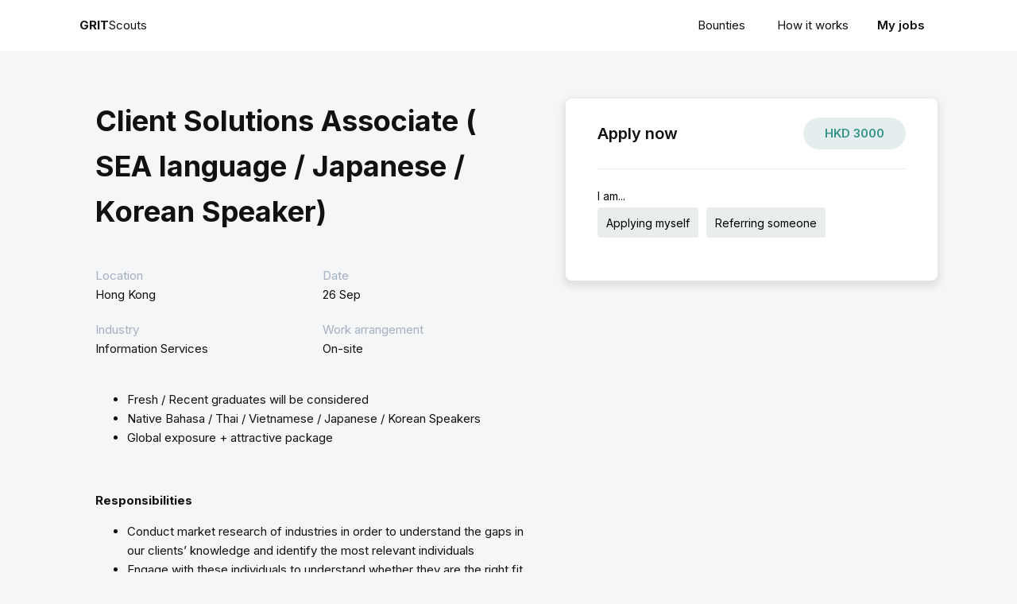

--- FILE ---
content_type: text/css; charset=UTF-8
request_url: https://scouts.gritsearch.com/wp-content/uploads/oxygen/css/32.css?cache=1651031828&ver=6.9
body_size: 416
content:
#section-34-32 > .ct-section-inner-wrap{padding-top:0;padding-right:20px;padding-bottom:0;display:flex;flex-direction:row;align-items:center;justify-content:space-between}#section-34-32{background-color:#ffffff;height:64px;text-align:justify}#section-3-32 > .ct-section-inner-wrap{padding-top:40px}#div_block-122-32{flex-direction:row;display:flex;align-items:center}#div_block-26-32{width:56.66%;padding-right:40px}#div_block-82-32{align-items:stretch;grid-template-columns:repeat(2,minmax(200px,1fr));grid-column-gap:20px;grid-row-gap:20px;width:100%;display:grid;margin-bottom:40px}#div_block-75-32{width:auto}#div_block-86-32{width:auto}#div_block-27-32{width:43.34%;padding-top:20px;padding-right:0px;padding-left:0px;padding-bottom:0px}#div_block-33-32{background-color:#ffffff;padding-top:24px;padding-left:40px;padding-right:40px;padding-bottom:24px;border-radius:8px;width:100%;box-shadow:0px 4px 8px 4px rgba(0,0,0,0.08)}#div_block-55-32{flex-direction:row;display:flex;width:100%;margin-bottom:24px;align-items:center;justify-content:space-between;text-align:justify;border-bottom-color:#e7eaef;border-bottom-width:1px;border-bottom-style:solid;padding-bottom:24px}#div_block-43-32{height:40px;justify-content:center;background-color:#e5eeef;padding-left:16px;padding-right:16px;flex-direction:row;text-align:center;display:flex;align-items:center;color:#349289;width:33.33%;border-radius:99px;font-weight:600}#div_block-95-32{padding-top:40px;padding-left:40px;padding-right:40px;padding-bottom:40px}@media (max-width:767px){#div_block-69-32{width:50%}}@media (max-width:767px){#div_block-75-32{width:50%}}@media (max-width:767px){#div_block-67-32{width:50%}}@media (max-width:767px){#div_block-86-32{width:50%}}@media (max-width:991px){#new_columns-25-32> .ct-div-block{width:100% !important}}#headline-8-32{margin-bottom:40px}#text_block-70-32{color:#a5b0c0}#text_block-76-32{color:#a5b0c0}#text_block-61-32{color:#a5b0c0}#text_block-87-32{color:#a5b0c0}#text_block-89-32{margin-bottom:40px}#text_block-117-32{margin-bottom:40px}#text_block-81-32{font-weight:600;font-size:20px}#text_block-47-32{margin-right:4px}#text_block-40-32{url-encoded:true}#text_block-123-32{padding-left:16px;padding-right:16px;url-encoded:true;font-weight:600}#div_block-100-32{url-encoded:true}@media (max-width:1120px){#_nav_menu-98-32 .oxy-nav-menu-list{display:none}#_nav_menu-98-32 .oxy-menu-toggle{display:initial}#_nav_menu-98-32.oxy-nav-menu.oxy-nav-menu-open .oxy-nav-menu-list{display:initial}}#_nav_menu-98-32.oxy-nav-menu.oxy-nav-menu-open{margin-top:0 !important;margin-right:0 !important;margin-left:0 !important;margin-bottom:0 !important}#_nav_menu-98-32.oxy-nav-menu.oxy-nav-menu-open .menu-item a{padding-top:20px;padding-bottom:20px;padding-left:20px;padding-right:20px}#_nav_menu-98-32 .oxy-nav-menu-hamburger-wrap{width:24px;height:24px;margin-top:10px;margin-bottom:10px}#_nav_menu-98-32 .oxy-nav-menu-hamburger{width:24px;height:19px}#_nav_menu-98-32 .oxy-nav-menu-hamburger-line{height:3px}#_nav_menu-98-32.oxy-nav-menu-open .oxy-nav-menu-hamburger .oxy-nav-menu-hamburger-line:first-child{top:8px}#_nav_menu-98-32.oxy-nav-menu-open .oxy-nav-menu-hamburger .oxy-nav-menu-hamburger-line:last-child{top:-8px}#_nav_menu-98-32 .oxy-nav-menu-list{flex-direction:row}#_nav_menu-98-32 .menu-item a{padding-top:20px;padding-left:20px;padding-right:20px;padding-bottom:20px}#_nav_menu-98-32.oxy-nav-menu:not(.oxy-nav-menu-open) .sub-menu .menu-item a{border:0;padding-top:20px;padding-bottom:20px}#_nav_menu-98-32 .menu-item:hover a{padding-bottom:18px;border-bottom-width:2px}#_nav_menu-98-32.oxy-nav-menu:not(.oxy-nav-menu-open) .sub-menu .menu-item a:hover{border:0;padding-top:20px;padding-bottom:20px}